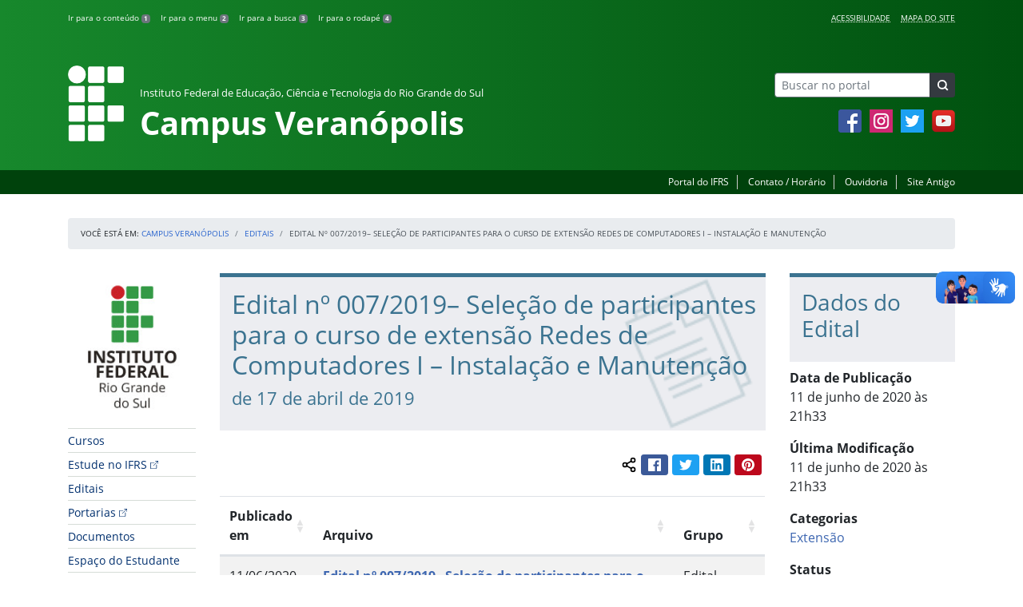

--- FILE ---
content_type: text/html; charset=UTF-8
request_url: https://ifrs.edu.br/veranopolis/editais/edital-no-007-2019-selecao-de-participantes-para-o-curso-de-extensao-redes-de-computadores-i-instalacao-e-manutencao/
body_size: 15734
content:
<!DOCTYPE html>
<html lang="pt-BR">
<head>
    <!-- Metadados -->
    <meta charset="utf-8">
    <meta http-equiv="X-UA-Compatible" content="IE=edge">
    <meta name="viewport" content="width=device-width, initial-scale=1">
    <meta name="robots" content="index,follow">
    <meta name="author" content="Departamento de Comunicação do Instituto Federal do Rio Grande do Sul">
    <meta name="description" content="O IFRS é uma instituição federal de ensino público e gratuito. Atua com uma estrutura multicampi para promover a educação profissional e tecnológica de excelência e impulsionar o desenvolvimento sustentável das regiões.">
    <meta name="keywords" content="ifrs, portal, site, institucional, faculdade, universidade, ensino, pesquisa, extensão, cursos">
    <link rel="apple-touch-icon" sizes="180x180" href="https://ifrs.edu.br/veranopolis/wp-content/themes/ifrs-portal-theme/favicons/apple-touch-icon.png">
<link rel="icon" type="image/png" href="https://ifrs.edu.br/veranopolis/wp-content/themes/ifrs-portal-theme/favicons/favicon-32x32.png" sizes="32x32">
<link rel="icon" type="image/png" href="https://ifrs.edu.br/veranopolis/wp-content/themes/ifrs-portal-theme/favicons/favicon-194x194.png" sizes="194x194">
<link rel="icon" type="image/png" href="https://ifrs.edu.br/veranopolis/wp-content/themes/ifrs-portal-theme/favicons/android-chrome-192x192.png" sizes="192x192">
<link rel="icon" type="image/png" href="https://ifrs.edu.br/veranopolis/wp-content/themes/ifrs-portal-theme/favicons/favicon-16x16.png" sizes="16x16">
<link rel="manifest" href="https://ifrs.edu.br/veranopolis/wp-content/themes/ifrs-portal-theme/favicons/manifest.json">
<link rel="mask-icon" href="https://ifrs.edu.br/veranopolis/wp-content/themes/ifrs-portal-theme/favicons/safari-pinned-tab.svg" color="#195128">
<link rel="shortcut icon" href="https://ifrs.edu.br/veranopolis/wp-content/themes/ifrs-portal-theme/favicons/favicon.ico">
<meta name="msapplication-TileImage" content="https://ifrs.edu.br/veranopolis/wp-content/themes/ifrs-portal-theme/favicons/mstile-144x144.png">
<meta name="msapplication-config" content="https://ifrs.edu.br/veranopolis/wp-content/themes/ifrs-portal-theme/favicons/browserconfig.xml">
<meta name="msapplication-navbutton-color" content="#195128">
<meta name="msapplication-TileColor" content="#00a300">
<meta name="apple-mobile-web-app-capable" content="yes">
<meta name="apple-mobile-web-app-status-bar-style" content="black-translucent">
<meta name="theme-color" content="#195128">
    <!-- Contexto Barra Brasil -->
    <meta property="creator.productor" content="http://estruturaorganizacional.dados.gov.br/id/unidade-organizacional/100918">
    <!-- RSS -->
    <link rel="alternate" type="application/rss+xml" title="Campus Veranópolis Feed" href="https://ifrs.edu.br/veranopolis/feed/">
    <!-- WP -->
        <link rel="preconnect" href="https://vlibras.gov.br">
<link rel="preload" href="https://ifrs.edu.br/veranopolis/wp-content/themes/ifrs-portal-theme-campus/img/ifrs.png" as="image"/><!-- This site is running CAOS for WordPress -->
<meta name='robots' content='index, follow, max-image-preview:large, max-snippet:-1, max-video-preview:-1' />
	<style>img:is([sizes="auto" i], [sizes^="auto," i]) { contain-intrinsic-size: 3000px 1500px }</style>
	    <link rel="preload" href="https://ifrs.edu.br/veranopolis/wp-content/themes/ifrs-portal-theme/opensans/Regular/OpenSans-Regular.woff2" as="font" type="font/woff2" crossorigin="anonymous"/>
    <link rel="preload" href="https://ifrs.edu.br/veranopolis/wp-content/themes/ifrs-portal-theme/css/fonts.css" as="style"/>
    <link rel="stylesheet" href="https://ifrs.edu.br/veranopolis/wp-content/themes/ifrs-portal-theme/css/fonts.css" media="print" onload="this.media='all'"/>
    <noscript>
        <link rel="stylesheet" href="https://ifrs.edu.br/veranopolis/wp-content/themes/ifrs-portal-theme/css/fonts.css"/>
    </noscript>

	<!-- This site is optimized with the Yoast SEO plugin v26.8 - https://yoast.com/product/yoast-seo-wordpress/ -->
	<title>Edital nº 007/2019– Seleção de participantes para o curso de extensão Redes de Computadores I – Instalação e Manutenção - Campus Veranópolis</title>
	<link rel="canonical" href="https://ifrs.edu.br/veranopolis/editais/edital-no-007-2019-selecao-de-participantes-para-o-curso-de-extensao-redes-de-computadores-i-instalacao-e-manutencao/" />
	<meta property="og:locale" content="pt_BR" />
	<meta property="og:type" content="article" />
	<meta property="og:title" content="Edital nº 007/2019– Seleção de participantes para o curso de extensão Redes de Computadores I – Instalação e Manutenção - Campus Veranópolis" />
	<meta property="og:description" content="Compartilhar conte&uacute;do: Facebook Twitter LinkedIn Pinterest WhatsApp" />
	<meta property="og:url" content="https://ifrs.edu.br/veranopolis/editais/edital-no-007-2019-selecao-de-participantes-para-o-curso-de-extensao-redes-de-computadores-i-instalacao-e-manutencao/" />
	<meta property="og:site_name" content="Campus Veranópolis" />
	<meta property="article:publisher" content="https://www.facebook.com/IFRSOficial" />
	<meta name="twitter:card" content="summary_large_image" />
	<meta name="twitter:site" content="@IF_RS" />
	<script type="application/ld+json" class="yoast-schema-graph">{"@context":"https://schema.org","@graph":[{"@type":"WebPage","@id":"https://ifrs.edu.br/veranopolis/editais/edital-no-007-2019-selecao-de-participantes-para-o-curso-de-extensao-redes-de-computadores-i-instalacao-e-manutencao/","url":"https://ifrs.edu.br/veranopolis/editais/edital-no-007-2019-selecao-de-participantes-para-o-curso-de-extensao-redes-de-computadores-i-instalacao-e-manutencao/","name":"Edital nº 007/2019– Seleção de participantes para o curso de extensão Redes de Computadores I – Instalação e Manutenção - Campus Veranópolis","isPartOf":{"@id":"https://ifrs.edu.br/veranopolis/#website"},"datePublished":"2020-06-12T00:33:05+00:00","breadcrumb":{"@id":"https://ifrs.edu.br/veranopolis/editais/edital-no-007-2019-selecao-de-participantes-para-o-curso-de-extensao-redes-de-computadores-i-instalacao-e-manutencao/#breadcrumb"},"inLanguage":"pt-BR","potentialAction":[{"@type":"ReadAction","target":["https://ifrs.edu.br/veranopolis/editais/edital-no-007-2019-selecao-de-participantes-para-o-curso-de-extensao-redes-de-computadores-i-instalacao-e-manutencao/"]}]},{"@type":"BreadcrumbList","@id":"https://ifrs.edu.br/veranopolis/editais/edital-no-007-2019-selecao-de-participantes-para-o-curso-de-extensao-redes-de-computadores-i-instalacao-e-manutencao/#breadcrumb","itemListElement":[{"@type":"ListItem","position":1,"name":"Início","item":"https://ifrs.edu.br/veranopolis/"},{"@type":"ListItem","position":2,"name":"Editais","item":"https://ifrs.edu.br/veranopolis/editais/"},{"@type":"ListItem","position":3,"name":"Edital nº 007/2019– Seleção de participantes para o curso de extensão Redes de Computadores I – Instalação e Manutenção"}]},{"@type":"WebSite","@id":"https://ifrs.edu.br/veranopolis/#website","url":"https://ifrs.edu.br/veranopolis/","name":"Campus Veranópolis","description":"Instituto Federal de Educação, Ciência e Tecnologia do Rio Grande do Sul","potentialAction":[{"@type":"SearchAction","target":{"@type":"EntryPoint","urlTemplate":"https://ifrs.edu.br/veranopolis/?s={search_term_string}"},"query-input":{"@type":"PropertyValueSpecification","valueRequired":true,"valueName":"search_term_string"}}],"inLanguage":"pt-BR"}]}</script>
	<!-- / Yoast SEO plugin. -->


<link rel='dns-prefetch' href='//vlibras.gov.br' />
<link rel='preconnect' href='//www.google-analytics.com' />
<link rel="alternate" type="application/rss+xml" title="Feed para Campus Veranópolis &raquo;" href="https://ifrs.edu.br/veranopolis/feed/" />
<link rel='stylesheet' id='vendor-css' href='https://ifrs.edu.br/veranopolis/wp-content/themes/ifrs-portal-theme/css/vendor.css?ver=1669296038' type='text/css' media='all' />
<link rel='stylesheet' id='portal-css' href='https://ifrs.edu.br/veranopolis/wp-content/themes/ifrs-portal-theme/css/portal.css?ver=1707238526' type='text/css' media='all' />
<link rel='stylesheet' id='single-css' href='https://ifrs.edu.br/veranopolis/wp-content/themes/ifrs-portal-theme/css/page_single.css?ver=1707238525' type='text/css' media='all' />
<link rel='stylesheet' id='editais-css' href='https://ifrs.edu.br/veranopolis/wp-content/themes/ifrs-portal-theme/css/page_editais.css?ver=1707238525' type='text/css' media='all' />
<link rel='stylesheet' id='datatables-css' href='https://ifrs.edu.br/veranopolis/wp-content/themes/ifrs-portal-theme/css/datatables.css?ver=1707238524' type='text/css' media='all' />
<link rel='stylesheet' id='css-campi-css' href='https://ifrs.edu.br/veranopolis/wp-content/themes/ifrs-portal-theme-campus/css/campi.css?ver=1653058019' type='text/css' media='all' />
<style id='classic-theme-styles-inline-css' type='text/css'>
/*! This file is auto-generated */
.wp-block-button__link{color:#fff;background-color:#32373c;border-radius:9999px;box-shadow:none;text-decoration:none;padding:calc(.667em + 2px) calc(1.333em + 2px);font-size:1.125em}.wp-block-file__button{background:#32373c;color:#fff;text-decoration:none}
</style>
<style id='global-styles-inline-css' type='text/css'>
:root{--wp--preset--aspect-ratio--square: 1;--wp--preset--aspect-ratio--4-3: 4/3;--wp--preset--aspect-ratio--3-4: 3/4;--wp--preset--aspect-ratio--3-2: 3/2;--wp--preset--aspect-ratio--2-3: 2/3;--wp--preset--aspect-ratio--16-9: 16/9;--wp--preset--aspect-ratio--9-16: 9/16;--wp--preset--font-size--small: 13px;--wp--preset--font-size--medium: 20px;--wp--preset--font-size--large: 36px;--wp--preset--font-size--x-large: 42px;--wp--preset--spacing--20: 0.44rem;--wp--preset--spacing--30: 0.67rem;--wp--preset--spacing--40: 1rem;--wp--preset--spacing--50: 1.5rem;--wp--preset--spacing--60: 2.25rem;--wp--preset--spacing--70: 3.38rem;--wp--preset--spacing--80: 5.06rem;--wp--preset--shadow--natural: 6px 6px 9px rgba(0, 0, 0, 0.2);--wp--preset--shadow--deep: 12px 12px 50px rgba(0, 0, 0, 0.4);--wp--preset--shadow--sharp: 6px 6px 0px rgba(0, 0, 0, 0.2);--wp--preset--shadow--outlined: 6px 6px 0px -3px rgba(255, 255, 255, 1), 6px 6px rgba(0, 0, 0, 1);--wp--preset--shadow--crisp: 6px 6px 0px rgba(0, 0, 0, 1);}:where(.is-layout-flex){gap: 0.5em;}:where(.is-layout-grid){gap: 0.5em;}body .is-layout-flex{display: flex;}.is-layout-flex{flex-wrap: wrap;align-items: center;}.is-layout-flex > :is(*, div){margin: 0;}body .is-layout-grid{display: grid;}.is-layout-grid > :is(*, div){margin: 0;}:where(.wp-block-columns.is-layout-flex){gap: 2em;}:where(.wp-block-columns.is-layout-grid){gap: 2em;}:where(.wp-block-post-template.is-layout-flex){gap: 1.25em;}:where(.wp-block-post-template.is-layout-grid){gap: 1.25em;}.has-small-font-size{font-size: var(--wp--preset--font-size--small) !important;}.has-medium-font-size{font-size: var(--wp--preset--font-size--medium) !important;}.has-large-font-size{font-size: var(--wp--preset--font-size--large) !important;}.has-x-large-font-size{font-size: var(--wp--preset--font-size--x-large) !important;}
:where(.wp-block-post-template.is-layout-flex){gap: 1.25em;}:where(.wp-block-post-template.is-layout-grid){gap: 1.25em;}
:where(.wp-block-columns.is-layout-flex){gap: 2em;}:where(.wp-block-columns.is-layout-grid){gap: 2em;}
:root :where(.wp-block-pullquote){font-size: 1.5em;line-height: 1.6;}
</style>
<link rel='stylesheet' id='share-css' href='https://ifrs.edu.br/veranopolis/wp-content/themes/ifrs-portal-theme/css/partial_share.css?ver=1707238525' type='text/css' media='all' />
<script data-cfasync="false" type="text/javascript" src="https://ifrs.edu.br/veranopolis/wp-content/uploads/caos/cf0d5422.js?id=G-XZ5HGK1ZEM" id="caos-gtag-js"></script>
<script data-cfasync="false" type="text/javascript" id="caos-gtag-js-after">
/* <![CDATA[ */
    window.dataLayer = window.dataLayer || [];

    function gtag() {
        dataLayer.push(arguments);
    }

    gtag('js', new Date());
    gtag('config', 'G-XZ5HGK1ZEM', {"cookie_domain":"ifrs.edu.br","cookie_flags":"samesite=none;secure","allow_google_signals":false});
	
/* ]]> */
</script>
<link rel="https://api.w.org/" href="https://ifrs.edu.br/veranopolis/wp-json/" /><link rel="EditURI" type="application/rsd+xml" title="RSD" href="https://ifrs.edu.br/veranopolis/xmlrpc.php?rsd" />
<link rel='shortlink' href='https://ifrs.edu.br/veranopolis/?p=8888' />
<link rel="alternate" title="oEmbed (JSON)" type="application/json+oembed" href="https://ifrs.edu.br/veranopolis/wp-json/oembed/1.0/embed?url=https%3A%2F%2Fifrs.edu.br%2Fveranopolis%2Feditais%2Fedital-no-007-2019-selecao-de-participantes-para-o-curso-de-extensao-redes-de-computadores-i-instalacao-e-manutencao%2F" />
<link rel="alternate" title="oEmbed (XML)" type="text/xml+oembed" href="https://ifrs.edu.br/veranopolis/wp-json/oembed/1.0/embed?url=https%3A%2F%2Fifrs.edu.br%2Fveranopolis%2Feditais%2Fedital-no-007-2019-selecao-de-participantes-para-o-curso-de-extensao-redes-de-computadores-i-instalacao-e-manutencao%2F&#038;format=xml" />
		<style type="text/css" id="wp-custom-css">
			.menu-relevancia a[href^="http"]:not([href^="https://ifrs.edu.br"])::after {
  content: "";
  width: 10px;
  height: 10px;
  margin-left: 4px;
  background-image: url("data:image/svg+xml,%3Csvg xmlns='http://www.w3.org/2000/svg' width='16' height='16' fill='%2303316f' viewBox='0 0 16 16'%3E%3Cpath fill-rule='evenodd' d='M8.636 3.5a.5.5 0 0 0-.5-.5H1.5A1.5 1.5 0 0 0 0 4.5v10A1.5 1.5 0 0 0 1.5 16h10a1.5 1.5 0 0 0 1.5-1.5V7.864a.5.5 0 0 0-1 0V14.5a.5.5 0 0 1-.5.5h-10a.5.5 0 0 1-.5-.5v-10a.5.5 0 0 1 .5-.5h6.636a.5.5 0 0 0 .5-.5z'/%3E%3Cpath fill-rule='evenodd' d='M16 .5a.5.5 0 0 0-.5-.5h-5a.5.5 0 0 0 0 1h3.793L6.146 9.146a.5.5 0 1 0 .708.708L15 1.707V5.5a.5.5 0 0 0 1 0v-5z'/%3E%3C/svg%3E");
  background-position: center;
  background-repeat: no-repeat;
  background-size: contain;
  display: inline-block;
}		</style>
		<script>var __uzdbm_1 = "3937d186-b15a-41a9-a845-3633f08c7b72";var __uzdbm_2 = "YjliOTdiODctZGs3aS00OTc2LTlkMjItMGVhMzFiZDQzMmQ0JDMuMTM4LjE1Ni4xOTc=";var __uzdbm_3 = "";var __uzdbm_4 = "false";var __uzdbm_5 = "";var __uzdbm_6 = "";var __uzdbm_7 = "";</script> <script>   (function (w, d, e, u, c, g, a, b) {     w["SSJSConnectorObj"] = w["SSJSConnectorObj"] || {       ss_cid: c,       domain_info: "auto",     };     w[g] = function (i, j) {       w["SSJSConnectorObj"][i] = j;     };     a = d.createElement(e);     a.async = true;     if (       navigator.userAgent.indexOf('MSIE') !== -1 ||       navigator.appVersion.indexOf('Trident/') > -1     ) {       u = u.replace("/advanced/", "/advanced/ie/");     }     a.src = u;     b = d.getElementsByTagName(e)[0];     b.parentNode.insertBefore(a, b);   })(     window, document, "script", "/18f5227b-e27b-445a-a53f-f845fbe69b40/stormcaster.js", "dk7k", "ssConf"   );   ssConf("c1", "https://ifrs.edu.br");   ssConf("c3", "c99a4269-161c-4242-a3f0-28d44fa6ce24");   ssConf("au", "ifrs.edu.br");   ssConf("cu", "validate.perfdrive.com, ssc"); </script> </head>

<body class="wp-singular edital-template-default single single-edital postid-8888 wp-embed-responsive wp-theme-ifrs-portal-theme wp-child-theme-ifrs-portal-theme-campus">
    <a href="#inicio-conteudo" class="sr-only sr-only-focusable">Pular para o conte&uacute;do</a>

    
    <!-- Cabeçalho -->
    <header class="header">
        <div class="container">
            <div class="row header__menus">
                <div class="col-12 col-lg-6">
                    <ul class="menu-atalhos ">
    <li><a href="#inicio-conteudo" accesskey="1">Ir para o conteúdo&nbsp;<span class="badge badge-secondary">1</span></a></li>
    <li><a href="#inicio-menu" accesskey="2">Ir para o menu&nbsp;<span class="badge badge-secondary">2</span></a></li>
    <li><a href="#search-field" accesskey="3">Ir para a busca&nbsp;<span class="badge badge-secondary">3</span></a></li>
    <li><a href="#inicio-rodape" accesskey="4">Ir para o rodapé&nbsp;<span class="badge badge-secondary">4</span></a></li>
</ul>
                </div>
                <div class="col-12 col-lg-6">
                    <nav class="menu-acessibilidade-container"><ul id="menu-acessibilidade" class="menu-acessibilidade"><li id="menu-item-12297" class="menu-item menu-item-type-post_type menu-item-object-page menu-item-12297"><a href="https://ifrs.edu.br/veranopolis/acessibilidade/">Acessibilidade</a></li>
<li id="menu-item-13491" class="menu-item menu-item-type-post_type menu-item-object-page menu-item-13491"><a href="https://ifrs.edu.br/veranopolis/sitemap/">Mapa do Site</a></li>
</ul></nav>                </div>
            </div>
            <div class="row header__content">
                <div class="col-12 col-lg-8 header__title">
                        <a href="https://ifrs.edu.br/veranopolis/" class="title-link">
        <img src="https://ifrs.edu.br/veranopolis/wp-content/themes/ifrs-portal-theme-campus/img/ifrs.png" alt="" aria-hidden="true" class="title-img" width="70" height="95"/>
        <h1 class="title-campus">
            <small>Instituto Federal de Educação, Ciência e Tecnologia do Rio Grande do Sul</small>
            <br>
            Campus Veranópolis        </h1>
    </a>
                </div>
                <div class="col-12 col-lg-4">
                    <div class="header__aside">
                        <form role="search" method="get" class="form-inline searchform" action="https://ifrs.edu.br/veranopolis/">
    <div class="input-group">
        <input type="search" value="" name="s" id="search-field" class="form-control form-control-sm border-secondary searchform__field" placeholder="Buscar no portal" required>
        <label class="searchform__label" for="search-field">Buscar no portal</label>
        <span class="input-group-append">
            <button type="submit" class="btn btn-dark btn-sm searchform__submit" title="Buscar em todo o Portal" value="Buscar"></button>
        </span>
    </div>
</form>
                                                    <nav>
                                <ul class="area-social">
                                    
<li id="media_image-3" class="area-social__widget widget_media_image"><span class="sr-only">Facebook</span><a href="https://www.facebook.com/ifrscampusvera"><img width="29" height="29" class="lazyload image wp-image-225  attachment-full size-full" alt="Acesse nossa p&aacute;gina oficial no Facebook" style="max-width: 100%; height: auto;" decoding="async" data-sizes="auto" data-src="https://ifrs.edu.br/veranopolis/wp-content/uploads/sites/10/2017/11/facebook.png" loading="lazy"></a></li><li id="media_image-4" class="area-social__widget widget_media_image"><span class="sr-only">Instagram</span><a href="https://www.instagram.com/ifrscampusvera/"><img width="29" height="29" class="lazyload image wp-image-843  attachment-full size-full" alt="Acesse nosso perfil oficial no Instagram" style="max-width: 100%; height: auto;" decoding="async" data-sizes="auto" data-src="https://ifrs.edu.br/veranopolis/wp-content/uploads/sites/10/2018/02/instagram.png" loading="lazy"></a></li><li id="media_image-5" class="area-social__widget widget_media_image"><span class="sr-only">Twitter</span><a href="https://twitter.com/IFRSOficial"><img width="29" height="29" class="lazyload image wp-image-227  attachment-full size-full" alt="Acesse nosso perfil oficial no Twitter." style="max-width: 100%; height: auto;" decoding="async" data-sizes="auto" data-src="https://ifrs.edu.br/veranopolis/wp-content/uploads/sites/10/2017/11/twitter.png" loading="lazy"></a></li><li id="media_image-6" class="area-social__widget widget_media_image"><span class="sr-only">YouTube</span><a href="https://youtube.com/IFRSOficial"><img width="29" height="29" class="lazyload image wp-image-228  attachment-full size-full" alt="Acesse nosso canal no YouTube." style="max-width: 100%; height: auto;" decoding="async" data-sizes="auto" data-src="https://ifrs.edu.br/veranopolis/wp-content/uploads/sites/10/2017/11/youtube.png" loading="lazy"></a></li>
                                </ul>
                            </nav>
                                            </div>
                </div>
            </div>
        </div>
        <div class="header__barra-servicos">
            <div class="container">
                <nav class="menu-servicos-container"><ul id="menu-servicos" class="menu-servicos"><li id="menu-item-1328" class="menu-item menu-item-type-custom menu-item-object-custom menu-item-1328"><a href="https://ifrs.edu.br/">Portal do IFRS</a></li>
<li id="menu-item-223" class="menu-item menu-item-type-post_type menu-item-object-page menu-item-223"><a href="https://ifrs.edu.br/veranopolis/contato/">Contato / Horário</a></li>
<li id="menu-item-13854" class="menu-item menu-item-type-custom menu-item-object-custom menu-item-13854"><a href="https://ifrs.edu.br/ouvidoria/">Ouvidoria</a></li>
<li id="menu-item-224" class="menu-item menu-item-type-custom menu-item-object-custom menu-item-224"><a target="_blank" href="https://arquivo.ifrs.edu.br/cexpansao">Site Antigo</a></li>
</ul></nav>            </div>
        </div>
    </header>

    <!-- Corpo -->
    <div class="container" id="breadcrumb"><div class="row"><div class="col"><nav aria-label="breadcrumb"><ol class="breadcrumb"><li>Voc&ecirc; est&aacute; em:&nbsp;</li><li class="breadcrumb-item"><a href="https://ifrs.edu.br/veranopolis">Campus Veranópolis</a> </li> <li class="breadcrumb-item"><a href="https://ifrs.edu.br/veranopolis/editais/">Editais</a></li> <li class="breadcrumb-item active" aria-current="page">Edital nº 007/2019– Seleção de participantes para o curso de extensão Redes de Computadores I – Instalação e Manutenção</li></nav></ol></div></div></div>
    <section class="container">
        <div class="row">
            <div class="col-12 col-lg-2">
                <!-- Menu -->
                <a href="#inicio-menu" id="inicio-menu" class="sr-only">In&iacute;cio da navega&ccedil;&atilde;o</a>
                <button class="btn btn-menu-toggle btn-lg d-block mx-auto d-lg-none"><span class="sr-only">Mostrar</span>&nbsp;Menu</button>
<nav class="menu-navbar collapse fade show" aria-label="Navegação Principal">
    <button type="button" class="btn btn-link menu-navbar__close d-none" aria-label="Fechar Menu">
        <span aria-hidden="true">&times;</span>
    </button>

        <ul class="area-nav">
        
<li id="media_image-12" class="area-nav__widget widget_media_image"><span class="sr-only">IFRS</span><img width="165" height="190" class="lazyload image wp-image-1327  attachment-full size-full" alt="Marca do Instituto Federal do Rio Grande do Sul" style="max-width: 100%; height: auto;" decoding="async" data-sizes="auto" data-src="https://ifrs.edu.br/veranopolis/wp-content/uploads/sites/10/2018/05/marca-ifrs-vertical.jpg" loading="lazy"></li>
    </ul>
    
    <ul id="menu-relevancia" class="menu-relevancia"><li id="menu-item-4437" class="menu-item menu-item-type-post_type menu-item-object-page menu-item-4437"><a href="https://ifrs.edu.br/veranopolis/cursos/">Cursos</a></li>
<li id="menu-item-244" class="menu-item menu-item-type-custom menu-item-object-custom menu-item-244"><a target="_blank" href="https://estude.ifrs.edu.br/" title="abre em uma nova aba">Estude no IFRS</a></li>
<li id="menu-item-9943" class="menu-item menu-item-type-post_type_archive menu-item-object-edital menu-item-9943"><a href="https://ifrs.edu.br/veranopolis/editais/">Editais</a></li>
<li id="menu-item-24222" class="menu-item menu-item-type-custom menu-item-object-custom menu-item-24222"><a href="https://boletim.sigepe.gov.br/publicacao/atos?orgao=100918&#038;unidade=204799&#038;tags=%C3%93rg%C3%A3o:%20Instituto%20Federal%20de%20Educa%C3%A7%C3%A3o,%20Ci%C3%AAncia%20e%20Tecnologia%20do%20Rio%20Grande%20do%20Sul,Unidade:%20Campus%20Avan%C3%A7ado%20Veran%C3%B3polis,&#038;pSort=DTPUBLICACAOATO&#038;sort=DESC">Portarias</a></li>
<li id="menu-item-9942" class="menu-item menu-item-type-post_type_archive menu-item-object-documento menu-item-9942"><a href="https://ifrs.edu.br/veranopolis/documentos/">Documentos</a></li>
<li id="menu-item-243" class="menu-item menu-item-type-post_type menu-item-object-page menu-item-243"><a href="https://ifrs.edu.br/veranopolis/espaco-do-estudante/">Espaço do Estudante</a></li>
<li id="menu-item-6963" class="menu-item menu-item-type-custom menu-item-object-custom menu-item-6963"><a href="https://ifrs.edu.br/gestao-de-pessoas/fluxos-e-formularios/manual-de-fluxos/">Espaço do Servidor</a></li>
</ul><ul id="menu-principal" class="menu-collapse menu-principal"><li id="menu-item-1062" class="menu-item menu-item-type-post_type menu-item-object-page menu-item-has-children menu-item-1062"><a href="https://ifrs.edu.br/veranopolis/institucional/">Institucional</a>
<ul class="sub-menu">
	<li id="menu-item-13420" class="menu-item menu-item-type-post_type menu-item-object-page menu-item-13420"><a href="https://ifrs.edu.br/veranopolis/institucional/sobre-o-campus/">Sobre o Campus</a></li>
	<li id="menu-item-11" class="menu-item menu-item-type-post_type menu-item-object-page menu-item-11"><a href="https://ifrs.edu.br/veranopolis/institucional/historico/">Histórico</a></li>
	<li id="menu-item-13" class="menu-item menu-item-type-post_type menu-item-object-page menu-item-13"><a href="https://ifrs.edu.br/veranopolis/institucional/localizacao/">Localização</a></li>
	<li id="menu-item-15" class="menu-item menu-item-type-post_type menu-item-object-page menu-item-has-children menu-item-15"><a href="https://ifrs.edu.br/veranopolis/institucional/conselho-de-campus/">Conselho de Campus</a>
	<ul class="sub-menu">
		<li id="menu-item-1241" class="menu-item menu-item-type-post_type menu-item-object-page menu-item-1241"><a href="https://ifrs.edu.br/veranopolis/institucional/conselho-de-campus/conselheiros/">Conselheiros</a></li>
		<li id="menu-item-796" class="menu-item menu-item-type-post_type menu-item-object-page menu-item-796"><a href="https://ifrs.edu.br/veranopolis/institucional/conselho-de-campus/atas/">Atas</a></li>
		<li id="menu-item-947" class="menu-item menu-item-type-post_type menu-item-object-page menu-item-947"><a href="https://ifrs.edu.br/veranopolis/institucional/conselho-de-campus/calendario-de-reunioes/">Calendário de Reuniões</a></li>
	</ul>
</li>
	<li id="menu-item-129" class="menu-item menu-item-type-post_type menu-item-object-page menu-item-129"><a href="https://ifrs.edu.br/veranopolis/institucional/tecnologia-da-informacao/">Tecnologia da Informação</a></li>
	<li id="menu-item-17" class="menu-item menu-item-type-post_type menu-item-object-page menu-item-17"><a href="https://ifrs.edu.br/veranopolis/institucional/gestao-atual/">Gestão Atual</a></li>
	<li id="menu-item-19" class="menu-item menu-item-type-post_type menu-item-object-page menu-item-has-children menu-item-19"><a href="https://ifrs.edu.br/veranopolis/institucional/comissoes/">Comissões</a>
	<ul class="sub-menu">
		<li id="menu-item-838" class="menu-item menu-item-type-post_type menu-item-object-page menu-item-838"><a href="https://ifrs.edu.br/veranopolis/institucional/comissoes/comissao-assistencia-estudantil-cae/">Comissão Assistência Estudantil (CAE)</a></li>
		<li id="menu-item-1954" class="menu-item menu-item-type-post_type menu-item-object-page menu-item-1954"><a href="https://ifrs.edu.br/veranopolis/institucional/comissoes/comissao-propria-de-avaliacao-cpa/">Comissão Própria de Avaliação (CPA)</a></li>
		<li id="menu-item-515" class="menu-item menu-item-type-post_type menu-item-object-page menu-item-515"><a href="https://ifrs.edu.br/veranopolis/institucional/comissoes/comissao-de-organizacao-e-acompanhamento-coa/">Comissão de Organização e Acompanhamento (COA)</a></li>
		<li id="menu-item-502" class="menu-item menu-item-type-post_type menu-item-object-page menu-item-502"><a href="https://ifrs.edu.br/veranopolis/institucional/comissoes/comissao-interna-de-supervisao-do-plano-de-carreira-dos-cargos-tecnico-administrativos-cis/">Comissão Interna de Supervisão do Plano de Carreira dos Cargos Técnico-Administrativos (CIS)</a></li>
		<li id="menu-item-507" class="menu-item menu-item-type-post_type menu-item-object-page menu-item-507"><a href="https://ifrs.edu.br/veranopolis/institucional/comissoes/comissao-interna-de-acompanhamento-das-acoes-de-permanencia-e-exito-ciaape/">Comissão Interna de Acompanhamento das Ações de Permanência e Êxito (CIAAPE)</a></li>
		<li id="menu-item-511" class="menu-item menu-item-type-post_type menu-item-object-page menu-item-511"><a href="https://ifrs.edu.br/veranopolis/institucional/comissoes/comissao-de-avaliacao-e-gestao-de-ensino-pesquisa-e-extensao-cagepe/">Comissão de Avaliação e Gestão de Ensino, Pesquisa e Extensão (CAGEPE)</a></li>
		<li id="menu-item-349" class="menu-item menu-item-type-post_type menu-item-object-page menu-item-349"><a href="https://ifrs.edu.br/veranopolis/institucional/comissoes/cppd-3/">Representação Local da Comissão Permanente de Pessoal Docente (CPPD)</a></li>
		<li id="menu-item-354" class="menu-item menu-item-type-post_type menu-item-object-page menu-item-354"><a href="https://ifrs.edu.br/veranopolis/institucional/comissoes/representantes-no-conselho-superior-no-ifrs-consup/">Representantes no Conselho Superior no IFRS (CONSUP)</a></li>
		<li id="menu-item-4226" class="menu-item menu-item-type-post_type menu-item-object-page menu-item-4226"><a href="https://ifrs.edu.br/veranopolis/institucional/comissoes/comissao-interna-de-saude-seguranca-e-prevencao-de-acidentes-cisspa/">Comissão Interna de Saúde, Segurança e Prevenção de Acidentes (CISSPA)</a></li>
		<li id="menu-item-4225" class="menu-item menu-item-type-post_type menu-item-object-page menu-item-4225"><a href="https://ifrs.edu.br/veranopolis/institucional/comissoes/comissao-eleitoral-permanente-cep/">Comissão Eleitoral Permanente (CEP)</a></li>
		<li id="menu-item-4224" class="menu-item menu-item-type-post_type menu-item-object-page menu-item-4224"><a href="https://ifrs.edu.br/veranopolis/institucional/comissoes/comissao-de-acompanhamento-da-flexibilizacao-de-horario-dos-tecnicos-administrativos-em-educacao-caf/">Comissão de Acompanhamento da Flexibilização de Horário dos Técnicos Administrativos em Educação (CAF)</a></li>
		<li id="menu-item-6910" class="menu-item menu-item-type-post_type menu-item-object-page menu-item-6910"><a href="https://ifrs.edu.br/veranopolis/institucional/comissoes/coppid/">Comissão Permanente de Processo de Ingresso Discente (COPPID)</a></li>
	</ul>
</li>
	<li id="menu-item-13111" class="menu-item menu-item-type-post_type menu-item-object-page menu-item-has-children menu-item-13111"><a href="https://ifrs.edu.br/veranopolis/institucional/nucleos/">Núcleos</a>
	<ul class="sub-menu">
		<li id="menu-item-13113" class="menu-item menu-item-type-post_type menu-item-object-page menu-item-13113"><a href="https://ifrs.edu.br/veranopolis/institucional/nucleos/nucleo-de-atendimento-as-pessoas-com-necessidades-educacionais-especificas-napne/">Núcleo de Atendimento às Pessoas com Necessidades Educacionais Específicas (NAPNE)</a></li>
		<li id="menu-item-358" class="menu-item menu-item-type-post_type menu-item-object-page menu-item-358"><a href="https://ifrs.edu.br/veranopolis/institucional/nucleos/nucleo-de-acoes-afirmativas-naaf/">NEABI e NEPGS</a></li>
		<li id="menu-item-14066" class="menu-item menu-item-type-post_type menu-item-object-page menu-item-14066"><a href="https://ifrs.edu.br/veranopolis/institucional/nucleos/nucleo-de-arte-e-cultura-nac/">Núcleo de Arte e Cultura (NAC)</a></li>
		<li id="menu-item-337" class="menu-item menu-item-type-post_type menu-item-object-page menu-item-337"><a href="https://ifrs.edu.br/veranopolis/institucional/nucleos/nucleo-de-ensino-a-distancia-nead/">Núcleo de Ensino a Distância (NEAD)</a></li>
	</ul>
</li>
	<li id="menu-item-21" class="menu-item menu-item-type-post_type menu-item-object-page menu-item-21"><a href="https://ifrs.edu.br/veranopolis/institucional/comunicacao/">Comunicação</a></li>
	<li id="menu-item-23" class="menu-item menu-item-type-post_type menu-item-object-page menu-item-has-children menu-item-23"><a href="https://ifrs.edu.br/veranopolis/institucional/avaliacao-institucional/">Avaliação Institucional</a>
	<ul class="sub-menu">
		<li id="menu-item-2639" class="menu-item menu-item-type-post_type menu-item-object-page menu-item-2639"><a href="https://ifrs.edu.br/veranopolis/institucional/avaliacao-institucional/sobre/">Sobre</a></li>
		<li id="menu-item-2641" class="menu-item menu-item-type-post_type menu-item-object-page menu-item-2641"><a href="https://ifrs.edu.br/veranopolis/institucional/avaliacao-institucional/relatorios/">Relatórios</a></li>
	</ul>
</li>
</ul>
</li>
<li id="menu-item-1064" class="menu-item menu-item-type-post_type menu-item-object-page menu-item-has-children menu-item-1064"><a href="https://ifrs.edu.br/veranopolis/biblioteca/">Biblioteca</a>
<ul class="sub-menu">
	<li id="menu-item-29" class="menu-item menu-item-type-post_type menu-item-object-page menu-item-29"><a href="https://ifrs.edu.br/veranopolis/biblioteca/quem-somos/">Quem Somos</a></li>
	<li id="menu-item-2867" class="menu-item menu-item-type-post_type menu-item-object-page menu-item-2867"><a href="https://ifrs.edu.br/veranopolis/biblioteca/normas-tecnicas/">Equipe e Contatos</a></li>
	<li id="menu-item-2297" class="menu-item menu-item-type-post_type menu-item-object-page menu-item-2297"><a href="https://ifrs.edu.br/veranopolis/biblioteca/horarios/">Horários</a></li>
	<li id="menu-item-2029" class="menu-item menu-item-type-post_type menu-item-object-page menu-item-2029"><a href="https://ifrs.edu.br/veranopolis/biblioteca/consulta-ao-acervo-2/">Acesso ao Catálogo</a></li>
	<li id="menu-item-2300" class="menu-item menu-item-type-post_type menu-item-object-page menu-item-2300"><a href="https://ifrs.edu.br/veranopolis/biblioteca/equipe/">Tutoriais e Manuais</a></li>
	<li id="menu-item-1975" class="menu-item menu-item-type-post_type menu-item-object-page menu-item-has-children menu-item-1975"><a href="https://ifrs.edu.br/veranopolis/biblioteca/informacoes/">Informações</a>
	<ul class="sub-menu">
		<li id="menu-item-2262" class="menu-item menu-item-type-post_type menu-item-object-page menu-item-2262"><a href="https://ifrs.edu.br/veranopolis/biblioteca/informacoes/informacoes-gerais-1/">Informações Gerais</a></li>
		<li id="menu-item-2250" class="menu-item menu-item-type-post_type menu-item-object-page menu-item-2250"><a href="https://ifrs.edu.br/veranopolis/biblioteca/informacoes/dados-estatisticos/">Boletins</a></li>
		<li id="menu-item-11367" class="menu-item menu-item-type-post_type menu-item-object-page menu-item-11367"><a href="https://ifrs.edu.br/veranopolis/biblioteca/informacoes/repositorio-institucional/">Relatórios</a></li>
		<li id="menu-item-2251" class="menu-item menu-item-type-post_type menu-item-object-page menu-item-2251"><a href="https://ifrs.edu.br/veranopolis/biblioteca/informacoes/documentos/">Documentos Administrativos</a></li>
		<li id="menu-item-2180" class="menu-item menu-item-type-post_type menu-item-object-page menu-item-2180"><a href="https://ifrs.edu.br/veranopolis/biblioteca/informacoes/acoes-culturais/">Ações Culturais</a></li>
	</ul>
</li>
	<li id="menu-item-1982" class="menu-item menu-item-type-post_type menu-item-object-page menu-item-has-children menu-item-1982"><a href="https://ifrs.edu.br/veranopolis/biblioteca/servicos/">Serviços e Produtos</a>
	<ul class="sub-menu">
		<li id="menu-item-2266" class="menu-item menu-item-type-post_type menu-item-object-page menu-item-2266"><a href="https://ifrs.edu.br/veranopolis/biblioteca/servicos/servicos-da-biblioteca/">Serviços da Biblioteca</a></li>
		<li id="menu-item-2856" class="menu-item menu-item-type-post_type menu-item-object-page menu-item-2856"><a href="https://ifrs.edu.br/veranopolis/biblioteca/servicos/acesso-as-bibliotecas-virtuais/">Bibliotecas Digitais</a></li>
		<li id="menu-item-13266" class="menu-item menu-item-type-post_type menu-item-object-page menu-item-13266"><a href="https://ifrs.edu.br/veranopolis/biblioteca/servicos/levantamento-bibliografico/">Normas Técnicas</a></li>
		<li id="menu-item-13268" class="menu-item menu-item-type-post_type menu-item-object-page menu-item-13268"><a href="https://ifrs.edu.br/veranopolis/biblioteca/servicos/biblioteca-das-coisas/">Repositório Institucional do IFRS</a></li>
		<li id="menu-item-2273" class="menu-item menu-item-type-post_type menu-item-object-page menu-item-2273"><a href="https://ifrs.edu.br/veranopolis/biblioteca/servicos/portal-de-periodicos-capes/">Portal de Periódicos CAPES</a></li>
	</ul>
</li>
	<li id="menu-item-1984" class="menu-item menu-item-type-post_type menu-item-object-page menu-item-has-children menu-item-1984"><a href="https://ifrs.edu.br/veranopolis/biblioteca/recursos-de-acesso-aberto/">Fontes de Informação de Acesso Aberto</a>
	<ul class="sub-menu">
		<li id="menu-item-2277" class="menu-item menu-item-type-post_type menu-item-object-page menu-item-2277"><a href="https://ifrs.edu.br/veranopolis/biblioteca/recursos-de-acesso-aberto/periodicos-online/">Periódicos Online</a></li>
		<li id="menu-item-2893" class="menu-item menu-item-type-post_type menu-item-object-page menu-item-2893"><a href="https://ifrs.edu.br/veranopolis/biblioteca/recursos-de-acesso-aberto/bases-de-dados-e-portais/">Bases de Dados e Portais</a></li>
		<li id="menu-item-2894" class="menu-item menu-item-type-post_type menu-item-object-page menu-item-2894"><a href="https://ifrs.edu.br/veranopolis/biblioteca/recursos-de-acesso-aberto/bibliotecas-digitais-e-virtuais/">Bibliotecas Digitais e Virtuais</a></li>
		<li id="menu-item-2896" class="menu-item menu-item-type-post_type menu-item-object-page menu-item-2896"><a href="https://ifrs.edu.br/veranopolis/biblioteca/recursos-de-acesso-aberto/diretorios/">Diretórios e Mecanismos de Busca</a></li>
		<li id="menu-item-2898" class="menu-item menu-item-type-post_type menu-item-object-page menu-item-2898"><a href="https://ifrs.edu.br/veranopolis/biblioteca/recursos-de-acesso-aberto/repositorios-institucionais-e-tematicos/">Repositórios Institucionais e Temáticos</a></li>
	</ul>
</li>
</ul>
</li>
<li id="menu-item-1065" class="menu-item menu-item-type-post_type menu-item-object-page menu-item-has-children menu-item-1065"><a href="https://ifrs.edu.br/veranopolis/ensino/">Ensino</a>
<ul class="sub-menu">
	<li id="menu-item-68" class="menu-item menu-item-type-post_type menu-item-object-page menu-item-has-children menu-item-68"><a href="https://ifrs.edu.br/veranopolis/ensino/assistencia-estudantil/">Assistência Estudantil</a>
	<ul class="sub-menu">
		<li id="menu-item-775" class="menu-item menu-item-type-post_type menu-item-object-page menu-item-775"><a href="https://ifrs.edu.br/veranopolis/ensino/assistencia-estudantil/assistencia-estudantil/">Sobre</a></li>
		<li id="menu-item-4230" class="menu-item menu-item-type-post_type menu-item-object-page menu-item-4230"><a href="https://ifrs.edu.br/veranopolis/ensino/assistencia-estudantil/equipe/">Equipe</a></li>
		<li id="menu-item-754" class="menu-item menu-item-type-post_type menu-item-object-page menu-item-754"><a href="https://ifrs.edu.br/veranopolis/ensino/assistencia-estudantil/documentos-norteadores/">Documentos Norteadores</a></li>
		<li id="menu-item-26594" class="menu-item menu-item-type-post_type menu-item-object-page menu-item-26594"><a href="https://ifrs.edu.br/veranopolis/ensino/assistencia-estudantil/auxilio-estudantil/">Auxílio Estudantil</a></li>
		<li id="menu-item-4205" class="menu-item menu-item-type-post_type menu-item-object-page menu-item-4205"><a href="https://ifrs.edu.br/veranopolis/ensino/assistencia-estudantil/relatorios/">Relatórios</a></li>
		<li id="menu-item-7777" class="menu-item menu-item-type-post_type menu-item-object-page menu-item-7777"><a href="https://ifrs.edu.br/veranopolis/ensino/assistencia-estudantil/formularios/">Formulários</a></li>
	</ul>
</li>
	<li id="menu-item-290" class="menu-item menu-item-type-post_type menu-item-object-page menu-item-290"><a href="https://ifrs.edu.br/veranopolis/ensino/educacao-a-distancia/">Educação a Distância</a></li>
	<li id="menu-item-91" class="menu-item menu-item-type-post_type menu-item-object-page menu-item-91"><a href="https://ifrs.edu.br/veranopolis/ensino/estagios/">Estágios</a></li>
	<li id="menu-item-64" class="menu-item menu-item-type-post_type menu-item-object-page menu-item-64"><a href="https://ifrs.edu.br/veranopolis/ensino/diretoria-de-ensino/">Projetos de Ensino</a></li>
	<li id="menu-item-70" class="menu-item menu-item-type-post_type menu-item-object-page menu-item-70"><a href="https://ifrs.edu.br/veranopolis/ensino/professores/">Equipe</a></li>
	<li id="menu-item-66" class="menu-item menu-item-type-post_type menu-item-object-page menu-item-66"><a href="https://ifrs.edu.br/veranopolis/ensino/registros-academicos/">Registros Acadêmicos</a></li>
	<li id="menu-item-3893" class="menu-item menu-item-type-post_type menu-item-object-page menu-item-3893"><a href="https://ifrs.edu.br/veranopolis/ensino/relatorios/">Relatórios</a></li>
</ul>
</li>
<li id="menu-item-1066" class="menu-item menu-item-type-post_type menu-item-object-page menu-item-has-children menu-item-1066"><a href="https://ifrs.edu.br/veranopolis/pesquisa-pos-graduacao-e-inovacao/">Pesquisa, Pós-graduação e Inovação</a>
<ul class="sub-menu">
	<li id="menu-item-76" class="menu-item menu-item-type-post_type menu-item-object-page menu-item-76"><a href="https://ifrs.edu.br/veranopolis/pesquisa-pos-graduacao-e-inovacao/gestao-de-pesquisa/">Coordenação de Pesquisa, Pós-Graduação e Inovação</a></li>
	<li id="menu-item-78" class="menu-item menu-item-type-post_type menu-item-object-page menu-item-78"><a href="https://ifrs.edu.br/veranopolis/pesquisa-pos-graduacao-e-inovacao/grupos-de-pesquisa/">Grupos de Pesquisa</a></li>
	<li id="menu-item-82" class="menu-item menu-item-type-post_type menu-item-object-page menu-item-82"><a href="https://ifrs.edu.br/veranopolis/pesquisa-pos-graduacao-e-inovacao/projetos-de-pesquisa/">Projetos de Pesquisa e Indissociáveis</a></li>
	<li id="menu-item-10280" class="menu-item menu-item-type-post_type menu-item-object-page menu-item-10280"><a href="https://ifrs.edu.br/veranopolis/pesquisa-pos-graduacao-e-inovacao/ambientes-de-pesquisa-e-inovacao/">Ambientes de Pesquisa e Inovação</a></li>
	<li id="menu-item-816" class="menu-item menu-item-type-post_type menu-item-object-page menu-item-816"><a href="https://ifrs.edu.br/veranopolis/pesquisa-pos-graduacao-e-inovacao/editais/">Editais</a></li>
	<li id="menu-item-3906" class="menu-item menu-item-type-post_type menu-item-object-page menu-item-3906"><a href="https://ifrs.edu.br/veranopolis/pesquisa-pos-graduacao-e-inovacao/relatorios/">Relatórios</a></li>
</ul>
</li>
<li id="menu-item-1067" class="menu-item menu-item-type-post_type menu-item-object-page menu-item-has-children menu-item-1067"><a href="https://ifrs.edu.br/veranopolis/extensao/">Extensão</a>
<ul class="sub-menu">
	<li id="menu-item-86" class="menu-item menu-item-type-post_type menu-item-object-page menu-item-86"><a href="https://ifrs.edu.br/veranopolis/extensao/diretoria-de-extensao/">Coordenação de Extensão</a></li>
	<li id="menu-item-95" class="menu-item menu-item-type-post_type menu-item-object-page menu-item-95"><a href="https://ifrs.edu.br/veranopolis/extensao/projetos-de-extensao/">Projetos de Extensão</a></li>
	<li id="menu-item-3905" class="menu-item menu-item-type-post_type menu-item-object-page menu-item-3905"><a href="https://ifrs.edu.br/veranopolis/extensao/relatorios/">Relatórios</a></li>
</ul>
</li>
<li id="menu-item-1068" class="menu-item menu-item-type-post_type menu-item-object-page menu-item-has-children menu-item-1068"><a href="https://ifrs.edu.br/veranopolis/administracao-e-planejamento/">Administração e Planejamento</a>
<ul class="sub-menu">
	<li id="menu-item-25890" class="menu-item menu-item-type-post_type menu-item-object-page menu-item-25890"><a href="https://ifrs.edu.br/veranopolis/administracao-e-planejamento/fluxos/">Fluxos</a></li>
	<li id="menu-item-25329" class="menu-item menu-item-type-post_type menu-item-object-page menu-item-25329"><a href="https://ifrs.edu.br/veranopolis/administracao-e-planejamento/licitacoes/">Licitações</a></li>
	<li id="menu-item-548" class="menu-item menu-item-type-post_type menu-item-object-page menu-item-548"><a href="https://ifrs.edu.br/veranopolis/administracao-e-planejamento/sobre/">O setor: contato / horários</a></li>
	<li id="menu-item-15879" class="menu-item menu-item-type-post_type menu-item-object-page menu-item-15879"><a href="https://ifrs.edu.br/veranopolis/administracao-e-planejamento/sistema-de-pagamentos-pagtesouro/">Sistema de Pagamentos (PagTesouro)</a></li>
	<li id="menu-item-15543" class="menu-item menu-item-type-post_type menu-item-object-page menu-item-15543"><a href="https://ifrs.edu.br/veranopolis/administracao-e-planejamento/plano-de-contratacoes-anual-2024/">Plano de Contratações Anual &#8211; 2024</a></li>
	<li id="menu-item-1639" class="menu-item menu-item-type-post_type menu-item-object-page menu-item-1639"><a href="https://ifrs.edu.br/veranopolis/administracao-e-planejamento/empenhos-realizados/">Empenhos Realizados</a></li>
	<li id="menu-item-11828" class="menu-item menu-item-type-post_type menu-item-object-page menu-item-11828"><a href="https://ifrs.edu.br/veranopolis/administracao-e-planejamento/relatorio-anual-de-gestao/">Ações de Gestão &#8211; Relatório Anual</a></li>
</ul>
</li>
<li id="menu-item-1069" class="menu-item menu-item-type-post_type menu-item-object-page menu-item-has-children menu-item-1069"><a href="https://ifrs.edu.br/veranopolis/desenvolvimento-institucional/">Desenvolvimento Institucional</a>
<ul class="sub-menu">
	<li id="menu-item-117" class="menu-item menu-item-type-post_type menu-item-object-page menu-item-117"><a href="https://ifrs.edu.br/veranopolis/desenvolvimento-institucional/coordenacao-de-desenvolvimento-institucional/">Coordenação de Desenvolvimento Institucional</a></li>
	<li id="menu-item-12178" class="menu-item menu-item-type-post_type menu-item-object-page menu-item-12178"><a href="https://ifrs.edu.br/veranopolis/desenvolvimento-institucional/pdi-2019-2023/">PDI 2024-2028</a></li>
	<li id="menu-item-12199" class="menu-item menu-item-type-post_type menu-item-object-page menu-item-12199"><a href="https://ifrs.edu.br/veranopolis/desenvolvimento-institucional/governanca-gestao-de-riscos-e-controles-internos-2/">Governança, Gestão de Riscos e Controles Internos</a></li>
	<li id="menu-item-25216" class="menu-item menu-item-type-post_type menu-item-object-page menu-item-has-children menu-item-25216"><a href="https://ifrs.edu.br/veranopolis/desenvolvimento-institucional/plano-de-acao-2024/">Plano de Ação</a>
	<ul class="sub-menu">
		<li id="menu-item-28351" class="menu-item menu-item-type-post_type menu-item-object-page menu-item-28351"><a href="https://ifrs.edu.br/veranopolis/desenvolvimento-institucional/plano-de-acao-2024/plano-de-acao-2026/">Plano de Ação 2026</a></li>
		<li id="menu-item-25209" class="menu-item menu-item-type-post_type menu-item-object-page menu-item-25209"><a href="https://ifrs.edu.br/veranopolis/desenvolvimento-institucional/plano-de-acao-2024/planos-de-acao-2024/">Planos de Ação 2024 &#8211; 2025</a></li>
	</ul>
</li>
	<li id="menu-item-551" class="menu-item menu-item-type-post_type menu-item-object-page menu-item-has-children menu-item-551"><a href="https://ifrs.edu.br/veranopolis/desenvolvimento-institucional/relatorios/">Relatórios</a>
	<ul class="sub-menu">
		<li id="menu-item-121" class="menu-item menu-item-type-post_type menu-item-object-page menu-item-121"><a href="https://ifrs.edu.br/veranopolis/desenvolvimento-institucional/relatorios/administracao-e-gestao/">Administração e Gestão</a></li>
		<li id="menu-item-123" class="menu-item menu-item-type-post_type menu-item-object-page menu-item-123"><a href="https://ifrs.edu.br/veranopolis/desenvolvimento-institucional/relatorios/acoes-e-resultados/">Ações e Resultados</a></li>
	</ul>
</li>
</ul>
</li>
</ul></nav>
                <a href="#fim-menu" id="fim-menu" class="sr-only">Fim da navega&ccedil;&atilde;o</a>
            </div>
            <main role="main" class="col-12 col-lg-10">
                <!-- Conteúdo -->
                <a href="#inicio-conteudo" id="inicio-conteudo" class="sr-only">In&iacute;cio do conte&uacute;do</a>


<section class="edital">
    <article class="edital__main">
        <h2 class="edital__title">
            Edital nº 007/2019– Seleção de participantes para o curso de extensão Redes de Computadores I – Instalação e Manutenção            <br>
            <small>de 17 de abril de 2019</small>
        </h2>
        <div class="edital__content">
                <ul class="crunchify-social">
        <li class="crunchify-social__item crunchify-social__item--first"><span class="sr-only">Compartilhar conte&uacute;do:</span></li>
        <li class="crunchify-social__item">
            <a class="btn crunchify-social__link crunchify-social__link_facebook" href="https://www.facebook.com/sharer/sharer.php?u=https%3A%2F%2Fifrs.edu.br%2Fveranopolis%2Feditais%2Fedital-no-007-2019-selecao-de-participantes-para-o-curso-de-extensao-redes-de-computadores-i-instalacao-e-manutencao%2F" target="_blank" data-toggle="tooltip" data-placement="bottom" title="Compartilhe no Facebook">
                <svg aria-hidden="true" role="img" width="16" height="16" viewBox="0 0 24 24" xmlns="http://www.w3.org/2000/svg"><path d="M22.676 0H1.324C.593 0 0 .593 0 1.324v21.352C0 23.408.593 24 1.324 24h11.494v-9.294H9.689v-3.621h3.129V8.41c0-3.099 1.894-4.785 4.659-4.785 1.325 0 2.464.097 2.796.141v3.24h-1.921c-1.5 0-1.792.721-1.792 1.771v2.311h3.584l-.465 3.63H16.56V24h6.115c.733 0 1.325-.592 1.325-1.324V1.324C24 .593 23.408 0 22.676 0"/></svg>
                <span class="sr-only">Facebook</span>
            </a>
        </li>
        <li class="crunchify-social__item">
            <a class="btn crunchify-social__link crunchify-social__link_twitter" href="https://twitter.com/intent/tweet?text=Edital%20nº%20007/2019–%20Seleção%20de%20participantes%20para%20o%20curso%20de%20extensão%20Redes%20de%20Computadores%20I%20–%20Instalação%20e%20Manutenção&amp;url=https%3A%2F%2Fifrs.edu.br%2Fveranopolis%2Feditais%2Fedital-no-007-2019-selecao-de-participantes-para-o-curso-de-extensao-redes-de-computadores-i-instalacao-e-manutencao%2F" target="_blank" data-toggle="tooltip" data-placement="bottom" title="Compartilhe no Twitter">
                <svg aria-hidden="true" role="img" width="16" height="16" viewBox="0 0 24 24" xmlns="http://www.w3.org/2000/svg"><path d="M23.954 4.569c-.885.389-1.83.654-2.825.775 1.014-.611 1.794-1.574 2.163-2.723-.951.555-2.005.959-3.127 1.184-.896-.959-2.173-1.559-3.591-1.559-2.717 0-4.92 2.203-4.92 4.917 0 .39.045.765.127 1.124C7.691 8.094 4.066 6.13 1.64 3.161c-.427.722-.666 1.561-.666 2.475 0 1.71.87 3.213 2.188 4.096-.807-.026-1.566-.248-2.228-.616v.061c0 2.385 1.693 4.374 3.946 4.827-.413.111-.849.171-1.296.171-.314 0-.615-.03-.916-.086.631 1.953 2.445 3.377 4.604 3.417-1.68 1.319-3.809 2.105-6.102 2.105-.39 0-.779-.023-1.17-.067 2.189 1.394 4.768 2.209 7.557 2.209 9.054 0 13.999-7.496 13.999-13.986 0-.209 0-.42-.015-.63.961-.689 1.8-1.56 2.46-2.548l-.047-.02z"/></svg>
                <span class="sr-only">Twitter</span>
            </a>
        </li>
        <li class="crunchify-social__item">
            <a class="btn crunchify-social__link crunchify-social__link_linkedin" href="https://www.linkedin.com/shareArticle?mini=true&url=https%3A%2F%2Fifrs.edu.br%2Fveranopolis%2Feditais%2Fedital-no-007-2019-selecao-de-participantes-para-o-curso-de-extensao-redes-de-computadores-i-instalacao-e-manutencao%2F&amp;title=Edital%20nº%20007/2019–%20Seleção%20de%20participantes%20para%20o%20curso%20de%20extensão%20Redes%20de%20Computadores%20I%20–%20Instalação%20e%20Manutenção" target="_blank" data-toggle="tooltip" data-placement="bottom" title="Compartilhe no Linkedin">
                <svg aria-hidden="true" role="img" width="16" height="16" viewBox="0 0 24 24" xmlns="http://www.w3.org/2000/svg"><path d="M20.447 20.452h-3.554v-5.569c0-1.328-.027-3.037-1.852-3.037-1.853 0-2.136 1.445-2.136 2.939v5.667H9.351V9h3.414v1.561h.046c.477-.9 1.637-1.85 3.37-1.85 3.601 0 4.267 2.37 4.267 5.455v6.286zM5.337 7.433c-1.144 0-2.063-.926-2.063-2.065 0-1.138.92-2.063 2.063-2.063 1.14 0 2.064.925 2.064 2.063 0 1.139-.925 2.065-2.064 2.065zm1.782 13.019H3.555V9h3.564v11.452zM22.225 0H1.771C.792 0 0 .774 0 1.729v20.542C0 23.227.792 24 1.771 24h20.451C23.2 24 24 23.227 24 22.271V1.729C24 .774 23.2 0 22.222 0h.003z"/></svg>
                <span class="sr-only">LinkedIn</span>
            </a>
        </li>
        <li class="crunchify-social__item">
            <a class="btn crunchify-social__link crunchify-social__link_pinterest" href="https://pinterest.com/pin/create/button/?url=https%3A%2F%2Fifrs.edu.br%2Fveranopolis%2Feditais%2Fedital-no-007-2019-selecao-de-participantes-para-o-curso-de-extensao-redes-de-computadores-i-instalacao-e-manutencao%2F&amp;media=&amp;description=Edital%20nº%20007/2019–%20Seleção%20de%20participantes%20para%20o%20curso%20de%20extensão%20Redes%20de%20Computadores%20I%20–%20Instalação%20e%20Manutenção" data-pin-custom="true" target="_blank" data-toggle="tooltip" data-placement="bottom" title="Compartilhe no Pinterest">
                <svg aria-hidden="true" role="img" width="16" height="16" viewBox="0 0 24 24" xmlns="http://www.w3.org/2000/svg"><path d="M12.017 0C5.396 0 .029 5.367.029 11.987c0 5.079 3.158 9.417 7.618 11.162-.105-.949-.199-2.403.041-3.439.219-.937 1.406-5.957 1.406-5.957s-.359-.72-.359-1.781c0-1.663.967-2.911 2.168-2.911 1.024 0 1.518.769 1.518 1.688 0 1.029-.653 2.567-.992 3.992-.285 1.193.6 2.165 1.775 2.165 2.128 0 3.768-2.245 3.768-5.487 0-2.861-2.063-4.869-5.008-4.869-3.41 0-5.409 2.562-5.409 5.199 0 1.033.394 2.143.889 2.741.099.12.112.225.085.345-.09.375-.293 1.199-.334 1.363-.053.225-.172.271-.401.165-1.495-.69-2.433-2.878-2.433-4.646 0-3.776 2.748-7.252 7.92-7.252 4.158 0 7.392 2.967 7.392 6.923 0 4.135-2.607 7.462-6.233 7.462-1.214 0-2.354-.629-2.758-1.379l-.749 2.848c-.269 1.045-1.004 2.352-1.498 3.146 1.123.345 2.306.535 3.55.535 6.607 0 11.985-5.365 11.985-11.987C23.97 5.39 18.592.026 11.985.026L12.017 0z"/></svg>
                <span class="sr-only">Pinterest</span>
            </a>
        </li>
        <li class="crunchify-social__item">
            <a class="btn crunchify-social__link crunchify-social__link_whatsapp" href="whatsapp://send?text=Edital%20nº%20007/2019–%20Seleção%20de%20participantes%20para%20o%20curso%20de%20extensão%20Redes%20de%20Computadores%20I%20–%20Instalação%20e%20Manutenção https%3A%2F%2Fifrs.edu.br%2Fveranopolis%2Feditais%2Fedital-no-007-2019-selecao-de-participantes-para-o-curso-de-extensao-redes-de-computadores-i-instalacao-e-manutencao%2F" target="_blank" data-toggle="tooltip" data-placement="bottom" title="Compartilhe no WhatsApp">
                <svg aria-hidden="true" role="img" width="16" height="16" viewBox="0 0 24 24" xmlns="http://www.w3.org/2000/svg"><path d="M17.498 14.382c-.301-.15-1.767-.867-2.04-.966-.273-.101-.473-.15-.673.15-.197.295-.771.964-.944 1.162-.175.195-.349.21-.646.075-.3-.15-1.263-.465-2.403-1.485-.888-.795-1.484-1.77-1.66-2.07-.174-.3-.019-.465.13-.615.136-.135.301-.345.451-.523.146-.181.194-.301.297-.496.1-.21.049-.375-.025-.524-.075-.15-.672-1.62-.922-2.206-.24-.584-.487-.51-.672-.51-.172-.015-.371-.015-.571-.015-.2 0-.523.074-.797.359-.273.3-1.045 1.02-1.045 2.475s1.07 2.865 1.219 3.075c.149.195 2.105 3.195 5.1 4.485.714.3 1.27.48 1.704.629.714.227 1.365.195 1.88.121.574-.091 1.767-.721 2.016-1.426.255-.705.255-1.29.18-1.425-.074-.135-.27-.21-.57-.345m-5.446 7.443h-.016c-1.77 0-3.524-.48-5.055-1.38l-.36-.214-3.75.975 1.005-3.645-.239-.375c-.99-1.576-1.516-3.391-1.516-5.26 0-5.445 4.455-9.885 9.942-9.885 2.654 0 5.145 1.035 7.021 2.91 1.875 1.859 2.909 4.35 2.909 6.99-.004 5.444-4.46 9.885-9.935 9.885M20.52 3.449C18.24 1.245 15.24 0 12.045 0 5.463 0 .104 5.334.101 11.893c0 2.096.549 4.14 1.595 5.945L0 24l6.335-1.652c1.746.943 3.71 1.444 5.71 1.447h.006c6.585 0 11.946-5.336 11.949-11.896 0-3.176-1.24-6.165-3.495-8.411"/></svg>
                <span class="sr-only">WhatsApp</span>
            </a>
        </li>
    </ul>
        </div>
                            <div class="table-responsive">
                <table class="table table-striped edital__table">
                    <thead>
                        <tr>
                            <th>Publicado em</th>
                            <th>Arquivo</th>
                            <th>Grupo</th>
                        </tr>
                    </thead>
                    <tbody>
                                            <tr>
                            <td>11/06/2020 21:29</td>
                            <td><a href="https://ifrs.edu.br/veranopolis/wp-content/uploads/sites/10/2020/06/edital-7.pdf"><strong>Edital nº 007/2019– Seleção de participantes para o curso de extensão Redes de Computadores I – Instalação e Manutenção</strong></a></td>
                            <td>Edital</td>
                        </tr>
                                            <tr>
                            <td>11/06/2020 21:30</td>
                            <td><a href="https://ifrs.edu.br/veranopolis/wp-content/uploads/sites/10/2020/06/RETIFICAÇÃO-007.2019-1.pdf"><strong>Retificação</strong></a></td>
                            <td>Retificações</td>
                        </tr>
                                            <tr>
                            <td>11/06/2020 21:32</td>
                            <td><a href="https://ifrs.edu.br/veranopolis/wp-content/uploads/sites/10/2020/06/Inscrições-Homologadas-7.pdf"><strong>Inscrições Homologadas</strong></a></td>
                            <td>Publicações</td>
                        </tr>
                                        </tbody>
                </table>
            </div>
            </article>
    <aside class="edital__dados">
        <h3 class="edital__dados-title">Dados do Edital</h3>
        <p>
            <strong>Data de Publica&ccedil;&atilde;o</strong>
            <br>
            11 de junho de 2020 às 21h33        </p>
        <p>
            <strong>&Uacute;ltima Modifica&ccedil;&atilde;o</strong>
            <br>
            11 de junho de 2020 às 21h33        </p>
        <p>
            <strong>Categorias</strong>
            <br>
            <a href="https://ifrs.edu.br/veranopolis/editais/categorias/extensao/" rel="tag">Extensão</a>        </p>
        <p>
            <strong>Status</strong>
            <br>
            -        </p>
    </aside>
</section>

                <a href="#fim-conteudo" id="fim-conteudo" class="sr-only">Fim do conte&uacute;do</a>
            </main>
        </div> <!-- /div.row -->
    </section> <!-- /section.container -->

    <!-- Rodapé -->
    <a href="#inicio-rodape" id="inicio-rodape" class="sr-only">In&iacute;cio do rodap&eacute;</a>
    <footer class="footer">
        <div class="container">
            <div class="row footer__info">
                <div class="col-12 col-md-6 col-lg-6 area-rodape">
                    
<div id="text-3" class="area-rodape__widget widget_text">			<div class="textwidget"><p>Instituto Federal de Educa&ccedil;&atilde;o Ci&ecirc;ncia e Tecnologia do Rio Grande do Sul &ndash; Campus Veran&oacute;polis</p>
<p>BR-470, Km 172, 6.500 | Bairro Sapopema | Veran&oacute;polis/RS</p>
</div>
		</div>
                </div>
                <div class="col-12 col-md-3 col-lg-3">
                                    </div>
                <div class="col-12 col-md-3 col-lg-3">
                    <a href="https://www.gov.br/acessoainformacao" target="_blank" class="footer__lai d-block px-sm-5 px-md-0" rel="noopener" data-toggle="tooltip" data-placement="top" title="Site sobre a Lei de Acesso &agrave; Informa&ccedil;&atilde;o">
                        <img data-src="https://ifrs.edu.br/veranopolis/wp-content/themes/ifrs-portal-theme/img/acesso-info.svg" alt="Site sobre a Lei de Acesso &agrave; Informa&ccedil;&atilde;o (abre uma nova p&aacute;gina)" class="lazyload img-fluid mx-auto" width="544" height="228"/>
                    </a>
                    <div class="creditos">
                        <!-- Wordpress -->
                        <a href="https://br.wordpress.org/" target="_blank" rel="noopener" data-toggle="tooltip" data-placement="top" title="Desenvolvido com Wordpress">
                            <img data-src="https://ifrs.edu.br/veranopolis/wp-content/themes/ifrs-portal-theme/img/creditos-wordpress.png" alt="Desenvolvido com Wordpress (abre uma nova p&aacute;gina)" class="lazyload" width="98" height="20"/>
                        </a>
                        <!-- Código-fonte -->
                        <a href="https://github.com/IFRS/portal-theme/" target="_blank" rel="noopener" data-toggle="tooltip" data-placement="top" title="C&oacute;digo-fonte deste tema sob a licen&ccedil;a GPLv3">
                            <img data-src="https://ifrs.edu.br/veranopolis/wp-content/themes/ifrs-portal-theme/img/creditos-git.png" alt="C&oacute;digo-fonte deste tema sob a licen&ccedil;a GPLv3 (abre uma nova p&aacute;gina)" class="lazyload" width="43" height="18"/>
                        </a>
                        <!-- Creative Commons -->
                        <a href="https://creativecommons.org/licenses/by-nc-sa/4.0/deed.pt_BR" target="_blank" rel="noopener license" data-toggle="tooltip" data-placement="top" title="M&iacute;dia licenciada sob a Licen&ccedil;a Creative Commons Atribui&ccedil;&atilde;o-N&atilde;oComercial-CompartilhaIgual 4.0 Internacional">
                            <img data-src="https://ifrs.edu.br/veranopolis/wp-content/themes/ifrs-portal-theme/img/creditos-cc-by-nc-sa.png" alt="M&iacute;dia licenciada sob a Licen&ccedil;a Creative Commons Atribui&ccedil;&atilde;o-N&atilde;oComercial-CompartilhaIgual 4.0 Internacional (abre uma nova p&aacute;gina)" class="lazyload" width="80" height="15"/>
                        </a>
                    </div>
                </div>
            </div>
        </div>
        <a href="#fim-rodape" id="fim-rodape" class="sr-only">Fim do rodap&eacute;</a>
    </footer>

    <script type="speculationrules">
{"prefetch":[{"source":"document","where":{"and":[{"href_matches":"\/veranopolis\/*"},{"not":{"href_matches":["\/veranopolis\/wp-*.php","\/veranopolis\/wp-admin\/*","\/veranopolis\/wp-content\/uploads\/sites\/10\/*","\/veranopolis\/wp-content\/*","\/veranopolis\/wp-content\/plugins\/*","\/veranopolis\/wp-content\/themes\/ifrs-portal-theme-campus\/*","\/veranopolis\/wp-content\/themes\/ifrs-portal-theme\/*","\/veranopolis\/*\\?(.+)"]}},{"not":{"selector_matches":"a[rel~=\"nofollow\"]"}},{"not":{"selector_matches":".no-prefetch, .no-prefetch a"}}]},"eagerness":"conservative"}]}
</script>
<script type="text/javascript" src="https://ifrs.edu.br/veranopolis/wp-content/themes/ifrs-portal-theme/js/commons.js?ver=1707238519" id="commons-js"></script>
<script type="text/javascript" src="https://ifrs.edu.br/veranopolis/wp-content/themes/ifrs-portal-theme/js/portal.js?ver=1707238519" id="portal-js"></script>
<script type="text/javascript" defer="defer" src="https://vlibras.gov.br/app/vlibras-plugin.js" id="vlibras-js"></script>
<script type="text/javascript" async="async" src="https://ifrs.edu.br/veranopolis/wp-content/themes/ifrs-portal-theme/js/datatables.js?ver=1707238519" id="datatables-js"></script>

    <!-- VLibras -->
    <div vw class="enabled">
        <div vw-access-button class="active"></div>
        <div vw-plugin-wrapper>
            <div class="vw-plugin-top-wrapper"></div>
        </div>
    </div>
</body>
</html>


--- FILE ---
content_type: text/plain; charset=UTF-8
request_url: https://ifrs.edu.br/c99a4269-161c-4242-a3f0-28d44fa6ce24?
body_size: 88
content:
{"ssresp":"0","jsrecvd":"true","__uzmaj":"f9b4a07c-80a1-4ee4-be9e-9072b767965a","__uzmbj":"1769319342","__uzmcj":"560591083152","__uzmdj":"1769319342","jsbd2":"3cb85a0d-dk7k-eaba-8003-1acb80637dd8"}

--- FILE ---
content_type: text/plain; charset=UTF-8
request_url: https://ifrs.edu.br/c99a4269-161c-4242-a3f0-28d44fa6ce24?
body_size: 193
content:
{"ssresp":"0","jsrecvd":"true","__uzmaj":"ddfa4178-0aab-45ca-ba95-fc9cbc669632","__uzmbj":"1769319342","__uzmcj":"929461086646","__uzmdj":"1769319342","__uzmlj":"RC1ORFCQ03nraGUs2NuyvXlyghom/h2v3/iyt9I8lec=","__uzmfj":"7f9000ddfa4178-0aab-45ca-ba95-fc9cbc6696321-17693193428930-000762196b6aa7f594410","uzmxj":"7f90000022441a-b3b5-48cd-bcb7-2377c3d538241-17693193428930-c13339cc14629a9d10","dync":"uzmx","jsbd2":"8c762ecd-dk7k-eaba-341e-5b6486a219ab","mc":{},"mct":""}